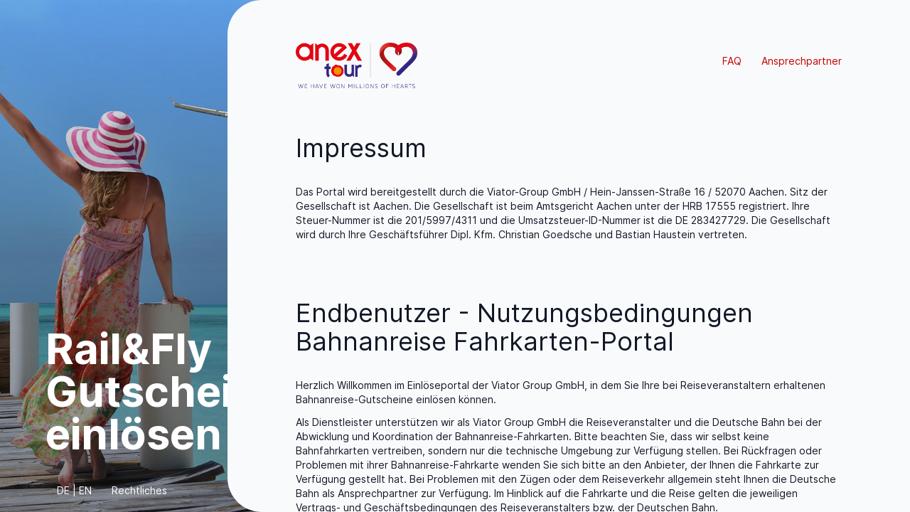

--- FILE ---
content_type: text/html; charset=UTF-8
request_url: https://anextour.bahnanreise.de/rechtliches?locale=de
body_size: 57940
content:
<!DOCTYPE html>
<html
    lang="de"
    
    class="text-gray-900 antialiased bg-gray-50">
<head>
    <meta charset="utf-8">
    <meta name="viewport" content="width=device-width, initial-scale=1.0" />
    <meta http-equiv="x-ua-compatible" content="ie=edge">

    <meta name="robots" content="noindex" />
    <link rel="canonical" href="https://bahnanreise.derechtliches?locale=de" />

    <!-- Favicon -->
    <meta name="theme-color" content="#ffffff">
    <meta name="application-name" content="Bahnanreise">

            <link rel="icon" type="image/png" sizes="196x196" href="/favicons/production/favicon-32x32.png">
        <link rel="icon" type="image/png" sizes="128x128" href="/favicons/production/favicon-32x32.png">
        <link rel="icon" type="image/png" sizes="64x64" href="/favicons/production/favicon-32x32.png">
        <link rel="icon" type="image/png" sizes="32x32" href="/favicons/production/favicon-32x32.png">
        <link rel="icon" type="image/png" sizes="16x16" href="/favicons/production/favicon-16x16.png">

        <!-- Apple -->
        <meta name="apple-mobile-web-app-title" content="Bahnanreise.de">

        <link rel="apple-touch-icon" sizes="180x180" href="/favicons/production/apple-touch-icon-180x180.png">
        <link rel="apple-touch-icon" sizes="167x167" href="/favicons/production/apple-touch-icon-167x167.png">
        <link rel="apple-touch-icon" sizes="152x152" href="/favicons/production/apple-touch-icon-152x152.png">
        <link rel="apple-touch-icon" sizes="144x144" href="/favicons/production/apple-touch-icon-144x144.png">
        <link rel="apple-touch-icon" sizes="120x120" href="/favicons/production/apple-touch-icon-120x120.png">
        <link rel="apple-touch-icon" sizes="114x114" href="/favicons/production/apple-touch-icon-114x114.png">
        <link rel="apple-touch-icon" sizes="76x76" href="/favicons/production/apple-touch-icon-76x76.png">
        <link rel="apple-touch-icon" sizes="72x72" href="/favicons/production/apple-touch-icon-72x72.png">
        <link rel="apple-touch-icon" sizes="60x60" href="/favicons/production/apple-touch-icon-60x60.png">
        <link rel="apple-touch-icon" sizes="57x57" href="/favicons/production/apple-touch-icon-57x57.png">
    


    <title>Eisenbahngutschein einlösen</title>
    <style >[wire\:loading], [wire\:loading\.delay], [wire\:loading\.inline-block], [wire\:loading\.inline], [wire\:loading\.block], [wire\:loading\.flex], [wire\:loading\.table], [wire\:loading\.grid], [wire\:loading\.inline-flex] {display: none;}[wire\:loading\.delay\.shortest], [wire\:loading\.delay\.shorter], [wire\:loading\.delay\.short], [wire\:loading\.delay\.long], [wire\:loading\.delay\.longer], [wire\:loading\.delay\.longest] {display:none;}[wire\:offline] {display: none;}[wire\:dirty]:not(textarea):not(input):not(select) {display: none;}input:-webkit-autofill, select:-webkit-autofill, textarea:-webkit-autofill {animation-duration: 50000s;animation-name: livewireautofill;}@keyframes livewireautofill { from {} }</style>
    <link href="https://anextour.bahnanreise.de/css/app.css" rel="stylesheet">
    <link href="https://anextour.bahnanreise.de/font/inter.css" rel="stylesheet">
    <style>
        html { font-family: 'Inter', sans-serif; }
        .opacity-88 {
            opacity: 0.88;
        }
        [x-cloak] {
            display: none !important;
        }
        :root {
            --primary-color-50:  #ffe2ef;
            --primary-color-100: #ffcedb;
            --primary-color-200: #ff9ca9;
            --primary-color-300: #ff6a77;
            --primary-color-400: #ff424f;
            --primary-color-500: #e30613;
            --primary-color-600: #c50000;
            --primary-color-700: #a70000;
            --primary-color-800: #890000;
            --primary-color-900: #6b0000;
        }
    </style>
</head>
<body class="p-0 w-full h-full relative" style="font-size: 16px;" x-data x-on:keydown.escape="livewire.emit('close-overlay')">
<div id="content" class="h-screen" x-data="{blurred:false}" :class="{ 'filter blur-md overflow-hidden': blurred }" @blur="blurred=true" @unblur="blurred=false">
    <div class="w-full top-0 left-0 fixed lg:relative lg:w-6/12 h-full">
        <img class="object-cover w-full h-full" alt="Willkommen auf dem Bahnanreise-Portal!" src="https://dbtov-api.bahnanreise.de/storage/brands/139/teaser.jpg">
        <div class="absolute top-0 w-full h-full bg-gradient-to-b from-gray-50 via-gray-700 to-gray-900 mix-blend-multiply opacity-50"></div>
        <h1 class="absolute bottom-0 mr-20 lg:mr-48 mb-40 lg:mb-20 text-cus lg:text-6xl font-bold text-white leading-tight" style="margin-left:10%">Rail&amp;Fly Gutschein einlösen</h1>
                <div class="hidden md:block absolute bottom-0 ml-20 mr-20 lg:mr-48 mb-5 text-sm font-normal text-white">
                            <a href="?locale=de">DE</a> |
                <a href="?locale=en">EN</a>
                        <a href="/rechtliches" class="ml-6" onclick="livewire.emit('content', 'rechtliches'); return false;">Rechtliches</a>
        </div>
    </div>
    
    
    <div class="bg-gray-50 overflow-x-hidden
    mt-front lg:mt-0 w-full lg:w-9/12 lg:h-full relative lg:absolute lg:top-0 lg:right-0 rounded-tr-2xl rounded-tl-2xl lg:rounded-bl-6xl lg:rounded-tr-none lg:rounded-tl-6xl lg:overflow-y-scroll">
        <div class="mx-6 lg:mx-12 xl:mx-24 pb-16 relative min-h-screen">
            <div class="py-12">
                <div x-data="{ open: false }" class="fixed top-0 right-0 w-full z-10 bg-gray-50 p-2 lg:relative lg:pl-0" x-bind:class="{
        'bg-gray-50': !open
    }">
    <div x-show="open" class="fixed bg-black opacity-50 top-0 left-0 z-10" style="height: 100vh; width: 100vw;" x-cloak></div>
    <div class="relative bg-gray-50 rounded-md p-4 pb-1 z-20 lg:pl-0">
        <div class="flex">
                            <div class="-mt-3 h-12 lg:h-16" x-bind:class="{
                    'mt-0': open,
                    'ml-2': open,
                    '-mt-3': !open
                }"><img src="https://dbtov-api.bahnanreise.de/storage/brands/139/logo.png" alt="logo" class="max-h-full max-w-full" /></div>
                        <div class="hidden lg:block ml-auto mt-1 mb-20 text-primary-600 text-right text-sm right-0 -mr-6">
                                                                                <a class="mr-6" href="/faq" onclick="livewire.emit('content', 'faq'); return false;"
                            wire:keydown.enter="livewire.emit('content', 'faq'); return false;">FAQ</a>
                                                                                                        <button onclick="livewire.emit('help', 'ansprechpartner', {'help': ''}); return false;"
                        wire:keydown.enter="livewire.emit('help', 'ansprechpartner', {'help': ''}); return false;">Ansprechpartner</button>
                            </div>
            <div x-show="open" class="pl-2 pt-1 lg:hidden" x-cloak>
                <a href="?locale=de" class="">DE</a> |
                <a href="?locale=en">EN</a>
            </div>
            <svg @click="open = true" x-show="!open" class="ml-auto mt-1 text-primary-600 text-right right-0 cursor-pointer w-6 h-6 lg:hidden">
    <use href="#svg-burger" />
</svg>
                <svg @click="open = false" x-show="open" class="ml-auto text-gray-400 text-right mr-2 right-0 cursor-pointer w-5 h-5" x-cloak="x-cloak">
    <use href="#svg-close" />
</svg>
            </div>
        <ul x-show="open" @click.away="open = false" tabindex="-1" class="relative bg-gray-50 px-2 pb-4 left-0 mt-12 w-full text-primary-600" x-cloak>
                            <li class="py-3"><a class="mr-6" href="/faq" onclick="livewire.emit('content', 'faq'); return false;">FAQ</a></li>
                                                    <li class="py-3"><a class="mr-6" href="/geltungsbereich"  onclick="livewire.emit('content', 'geltungsbereich'); return false;">Fahrkarten-Geltungsbereich</a></li>
                                        <li class="py-3"><button onclick="livewire.emit('help', 'ansprechpartner'); return false;">Ansprechpartner</button></li>
                            <li class="py-3"><a href="/datenschutz" onclick="livewire.emit('content', 'rechtliches'); return false;">Rechtliches</a></li>
        </ul>
    </div>
</div>

                
                
                <div class="text-4xl leading-10 font-normal">
    Impressum
</div>
<div class="mt-8 text-sm">
    Das Portal wird bereitgestellt durch die
    Viator-Group GmbH /
    Hein-Janssen-Straße 16 /
    52070 Aachen.
    Sitz der Gesellschaft ist Aachen.
    Die Gesellschaft ist beim Amtsgericht Aachen unter der HRB 17555 registriert.
    Ihre Steuer-Nummer ist die 201/5997/4311 und die Umsatzsteuer-ID-Nummer ist die DE 283427729.
    Die Gesellschaft wird durch Ihre Geschäftsführer Dipl. Kfm. Christian Goedsche und Bastian Haustein vertreten.
</div>
<div class="mt-8 font-normal">
    <div class="text-4xl leading-10 font-normal mt-20">Endbenutzer - Nutzungsbedingungen Bahnanreise Fahrkarten-Portal</div>

    <div class="mt-8 text-sm">Herzlich Willkommen im Einlöseportal der Viator Group GmbH, in dem Sie Ihre bei Reiseveranstaltern erhaltenen Bahnanreise-Gutscheine einlösen können.</div>
    <div class="mt-3 text-sm">Als Dienstleister unterstützen wir als Viator Group GmbH die Reiseveranstalter und die Deutsche Bahn bei der Abwicklung und Koordination der Bahnanreise-Fahrkarten. Bitte beachten Sie, dass wir selbst keine Bahnfahrkarten vertreiben, sondern nur die technische Umgebung zur Verfügung stellen. Bei Rückfragen oder Problemen mit ihrer Bahnanreise-Fahrkarte wenden Sie sich bitte an den Anbieter, der Ihnen die Fahrkarte zur Verfügung gestellt hat. Bei Problemen mit den Zügen oder dem Reiseverkehr allgemein steht Ihnen die Deutsche Bahn als Ansprechpartner zur Verfügung. Im Hinblick auf die Fahrkarte und die Reise gelten die jeweiligen Vertrags- und Geschäftsbedingungen des Reiseveranstalters bzw. der Deutschen Bahn.</div>
    <div class="mt-3 text-sm">Sofern Sie aufgrund eingeschränkter Mobilität Hilfe beim Ein-, Aus- oder Umsteigen benötigen finden Sie entsprechende Informationen unter https://bahn.de/barrierefrei.</div>
    <div class="mt-3 text-lg font-medium">1.    Allgemeines</div>
    <div class="mt-3 text-sm">1.1.        Die nachstehenden Nutzungsbedingungen bilden die Rechtsgrundlage für die Nutzung der Online-Plattform, die unter einer Subdomain auf .bahnanreise.de zur Verfügung gestellt wird (nachfolgend: Bahnanreise-Portal) durch Besucher, die das Bahnanreise-Portal nutzen (nachfolgend: „NUTZER“). Sie bilden den primären Rechtsrahmen für die Nutzung des Bahnanreise-Portals. Die Datenschutzerklärung des Bahnanreise-Portals enthält ergänzende Regelungen. Betreiber des Bahnanreise-Portals ist die Viator Group GmbH, Hein-Janssen-Straße 16, 52070 Aachen (nachfolgend „VIATOR“).</div>
    <div class="mt-3 text-sm">1.2.        NUTZER können ausschließlich voll geschäftsfähige natürliche Personen i.S.d. § 13 BGB sein. Sofern für nicht geschäftsfähige Personen eine Bahnanreise-Fahrkarte eingelöst werden soll, ist dies durch den Vormund oder den bestellten Vertreter vorzunehmen.</div>
    <div class="mt-3 text-sm">1.3.        Die nachfolgenden Bestimmungen gelten für alle NUTZER des Bahnanreise-Portals.</div>
    <div class="mt-3 text-sm">1.4.        Abweichende Nutzungsbedingungen und/oder allgemeine Geschäftsbedingungen des NUTZERS erkennt VIATOR nicht an, es sei denn, VIATOR hätte diesen ausdrücklich und schriftlich zugestimmt.</div>

    <div class="mt-8 text-lg font-medium">2.    Gegenstand dieser Nutzungsbedingungen, Begriffsbestimmungen </div>
    <div class="mt-3 text-sm">2.1.        VIATOR stellt mit dem Bahnanreise- Portal eine Plattform für digitale Umwandlung von Bahnanreise-  Gutscheinen in Bahnanreise- Fahrkarten zur Verfügung. Bitte beachten Sie, dass die Bahnanreise- Buchungen den Bedingungen des jeweiligen Veranstalters und der Deutschen Bahn unterliegen. Um die Fahrkarte zur Verfügung stellen zu können wird VIATOR die vom jeweiligen Reiseveranstalter oder der Deutschen Bahn zur Verfügung gestellten Informationen (Anrede, Vorname, Name, Email, Geburtsdatum, PLZ, Airportkürzel, Flugdatum (inkl. vom Reiseveranstalter gewünschte Ankunftszeit am Flughafen, i.d.R. 3 Std. vor Abflug), Fluguhrzeit, Buchungscode beim Reiseveranstalter, Zugehörigkeit zum Reiseveranstalter, Datum von Anlage des Vouchercodes und Einlösungsdatum, Ticketnummer. bei der Deutschen Bahn, Abfahrts- und Zielbahnhof, Tarif, 1. Klasse-Upgrade / Sitzplatzreservierungsupgrade mit Zahlungsstatus, Richtung (Hin- oder Rückfahrt oder Hin- und Rückfahrt), Klasse (1. oder 2. Klasse), Protokoll der Veränderungen des Vouchers) abrufen, validieren und bei erfolgreicher Fahrkarteneinlösung an die Deutschen Bahn übermitteln. VIATOR selbst dient hierbei nur als Anbieter einer technischen Schnittstelle zwischen den Reiseveranstaltern und der Deutschen Bahn. Für den Reiseveranstalter ist VIATOR als Auftragsverarbeiter zur Erstellung und Buchung konkreter Fahrkarten zuständig. Eine Datenübermittlung der personenbezogenen Daten an die Deutsche Bahn findet nur dann statt, wenn der NUTZER einen Gutscheincode auf der Plattform eingibt und eine entsprechende Fahrkarte bucht.</div>
    <div class="mt-3 text-sm">2.2.        Damit VIATOR bei den Reiseveranstaltern die Daten anfragen kann, muss der NUTZER den oder die vom Reiseveranstalter mitgeteilten Codes in das bereit gestellte Formular eintragen. Wir werden sodann die Daten und die Berechtigung überprüfen. Ist die Berechtigung vorhanden kann der NUTZER im nächsten Schritt eine entsprechende Buchung seiner Bahnreise vornehmen. Die Buchung und die für die Buchung notwendigen Informationen (z.B. Reiserouten, verfügbare Verbindungen, Abfahrtzeiten) werden unmittelbar von der DB Vertrieb GmbH, Europa-Allee 78, 60486 Frankfurt am Main nachgeladen und dem NUTZER zur Verfügung gestellt. Die Bahnanreise- Plattform hängt daher unmittelbar von der Verfügbarkeit der Informationen auf Seiten der Deutschen Bahn ab. Falls eine Buchung vorübergehend nicht möglich ist oder Verbindungen nicht angezeigt werden, raten wir dazu nach einiger Zeit einen erneuten Versuch zu starten. Bestehen längerfristig Probleme, kann der NUTZER sich an seinen Reiseveranstalter wenden. Bei sachlichen Fragen im Hinblick auf einzelne Verbindungen (z.B. zur Erreichbarkeit für Mobilitätseingeschränkte Personen, etc.), können die Informationen bei der Deutschen Bahn abgefragt werden.</div>
    <div class="mt-3 text-sm">2.3.        VIATOR selbst erbringt keine Reisedienstleistung oder Beförderungsleistungen. Wir empfehlen ausdrücklich vor der Reise auf der Seite der Deutschen Bahn AG unter https://www.bahn.de den aktuellen Fahrplan einzusehen und den Anweisungen / Informationen am Bahnsteig zu folgen. Eine Information bei Ausfällen oder Verspätungen von Transportmitteln erfolgt durch VIATOR nicht.</div>
    <div class="mt-3 text-sm">2.4.        Die auf dem Bahnanreise- Portal abrufbaren Inhalte stellen keine Angebote zu einem Vertragsabschluss mit VIATOR dar. Über das Bahnanreise- Portal kommen zudem keine über das Nutzungsverhältnis für Bahnanreise- Portal gemäß Ziffer 3 hinausgehenden Rechtsverhältnisse mit VIATOR zustande.</div>
    <div class="mt-3 text-sm">2.5.        Nach erfolgreich durchgeführter Fahrkartenbuchung kann der NUTZER keine Änderungen mehr an seinen eingegebenen Daten (z.B. Reisezeit etc.) vornehmen. Der NUTZER kann sich im Hinblick auf die Änderungen an seinen jeweiligen Veranstalter richten.</div>

    <div class="mt-8 text-lg font-medium">3.    Nutzung von Bahnanreise- Portal - Unverbindlichkeit des Nutzungsverhältnisses </div>
    <div class="mt-3 text-sm">3.1.        Das Nutzungsverhältnis im Hinblick auf das Bahnanreise- Portal kommt mit der erstmaligen Eingabe eines Gutscheincodes durch den NUTZER auf dem Bahnanreise- Portal zustande. Es bestehen keine Ansprüche der NUTZER gegen VIATOR auf den Betrieb des Bahnanreise- Portals oder Support durch VIATOR. NUTZER können sich bei Problemen mit der Gutscheinumwandlung direkt an ihren Reiseveranstalter wenden, der dann Kontakt mit VIATOR aufnehmen kann, wenn technische Probleme ursächlich sind. Da VIATOR selbst nur die Plattform zur Umwandlung der Gutscheine anbietet, erbringt VIATOR auch keinen Support gegenüber dem NUTZER.</div>
    <div class="mt-3 text-sm">3.2.        Zwischen VIATOR und den NUTZERN entsteht durch die faktische Nutzung des Bahnanreise- Portal kein Vertragsverhältnis. Die NUTZER haben während der faktischen Nutzung des Bahnanreise- Portals jedoch diese Nutzungsbedingungen einzuhalten. Die Regelungen in Ziffer 6 zur Haftung von VIATOR bleiben unberührt.</div>
    <div class="mt-3 text-sm">3.3.        VIATOR stellt Bahnanreise-Portal 24 Stunden täglich an 7 Tagen der Woche zur Verfügung und bemüht sich um eine größtmögliche Verfügbarkeit des Bahnanreise-Portal, kann diese aber im Rahmen des Gefälligkeitsverhältnisses nicht garantieren und verpflichtet sich daher nicht zu einer bestimmten Verfügbarkeit im Jahresmittel oder zu bestimmten Zeiten.</div>
    <div class="mt-3 text-sm">3.4.        Durch Wartungsarbeiten, Weiterentwicklung oder Störungen des Bahnanreise-Portal können die Nutzungsmöglichkeiten der NUTZER zeitweise eingeschränkt oder zeitweise unterbrochen werden. Dadurch kann es unter Umständen auch zu Datenverlusten kommen. VIATOR ist nicht verpflichtet eine Datensicherung der Daten der NUTZER vornehmen, die diese auf Bahnanreise-Portal eingeben.</div>
    <div class="mt-3 text-sm">3.5.        Es obliegt den NUTZERN die über den Veranstalter der Reise an VIATOR mitgeteilte E-Mail-Adresse regelmäßig abzurufen und auch beim Einsatz von SPAM-Filtern sicherzustellen, dass die von VIATOR versendeten Nachrichten zur Kenntnis genommen werden können.</div>

    <div class="mt-8 text-lg font-medium">4.    Speicherung dieser Nutzungsbedingungen </div>
    <div class="mt-3 text-sm">4.1.        Der Text dieser Nutzungsbedingungen wird von VIATOR gespeichert. Eine Abschrift dieser Nutzungsbedingungen wird dem NUTZER auf Verlangen gesondert per E-Mail zugesendet.</div>
    <div class="mt-3 text-sm">4.2.        Diese Nutzungsbedingungen können auch auf den Internetseiten des Bahnanreise-Portal abgerufen und ausgedruckt werden.</div>

    <div class="mt-8 text-lg font-medium">5.    Bahnanreise- Portal Nutzerkonten - Pflichten des NUTZERS </div>
    <div class="mt-3 text-sm">5.1.        Der NUTZER verpflichtet sich, das Bahnanreise-Portal nicht missbräuchlich zu nutzen, insbesondere
        <ul class="list-disc ml-5">
            <li>keine Eingriffe in Telekommunikationsnetze vorzunehmen,</li>
            <li>keine nationalen oder internationalen Schutzrechte (z. B. Urheberrechte, Markenrechte) zu verletzen,</li>
            <li>nicht gegen strafrechtliche Vorschriften zu verstoßen, insbesondere §§ 184 ff. StGB (Verbreitung pornographischer Schriften), §§ 86 f. StGB (Verbreiten von Propagandamitteln verfassungswidriger Organisationen), § 111 StGB (Öffentliche Aufforderung zu Straftaten), § 126 StGB (Androhung von Straftaten), § 129a Abs. 3 StGB (Werbung für eine terroristische Vereinigung), § 130 StGB (Volksverhetzung), § 130 a StGB (Anleitung zu Straftaten), § 131 StGB (Gewaltdarstellung), § 201a StGB (Verletzung des höchstpersönlichen Lebensbereichs durch Bildaufnahmen) sowie nicht gegen Vorschriften zum Schutze der Jugend zu verstoßen.</li>
        </ul>
    </div>
    <div class="mt-3 text-sm">5.2.        Aktivitäten des NUTZERS, die über die übliche Nutzung des Portals Bahnanreise-Portal hinausgehen, insbesondere solche Aktivitäten, die darauf abzielen, die Nutzung des Bahnanreise- Portal für andere NUTZER oder ANBIETER zu erschweren oder das Bahnanreise-Portal funktionsuntauglich zu machen, sind unzulässig und lösen Unterlassungs- und Schadensersatzansprüche aus. Hierzu zählen insbesondere Aktivitäten, die die physikalische oder logische Struktur von Bahnanreise-Portal über das Maß der vorgesehenen Nutzung hinaus beeinträchtigen können und/oder zu einer ungewöhnlich hohen Auslastung von Bahnanreise-Portal führen können. Wenn solche Nutzeraktivitäten eines NUTZERS darauf abzielen, das Bahnanreise- Portal funktionsuntauglich zu machen oder dessen Nutzung zu erschweren, behält sich VIATOR eine zivil- und strafrechtliche Verfolgung vor.</div>
    <div class="mt-3 text-sm">5.3.        Die Weitergabe von Inhalten des Bahnanreise-Portals durch einen NUTZER an Dritte (auch auszugsweise) ist ohne Zustimmung von VIATOR nicht gestattet. Es ist untersagt, das Bahnanreise-Portal oder einzelne Seiten des Bahnanreise-Portal mittels eines Hyperlinks in einem Teilfenster (Frame oder iFrame) einzubinden und/oder darzustellen. Des Weiteren ist es untersagt, Daten des Bahnanreise-Portal mittels technischer Hilfsmittel (bspw. Crawler, Spider etc.) auszulesen, zu kopieren und weiterzuverarbeiten (sog. Screenscraping).</div>

    <div class="mt-8 text-lg font-medium">6.      Haftung von VIATOR </div>
    <div class="mt-3 text-sm">6.1.        Die Ansprüche des NUTZERS auf Schadensersatz oder Ersatz vergeblicher Aufwendungen gegen VIATOR richten sich ohne Rücksicht auf die Rechtsnatur des Anspruchs nach den nachfolgenden Bestimmungen, insbesondere übernimmt VIATOR keine Gewähr für die Vollständigkeit sowie für die Richtigkeit und Aktualität der zur Verfügung gestellten Daten und Inhalte.</div>
    <div class="mt-3 text-sm">6.2.        Die Haftung VIATOR ist – gleich aus welchen Rechtsgründen – ausgeschlossen, es sei denn, die Schadensursache beruht auf Vorsatz und/oder grober Fahrlässigkeit VIATOR, oder der Mitarbeiter, der Vertreter oder der Erfüllungsgehilfen von VIATOR. Soweit die Haftung von VIATOR ausgeschlossen oder beschränkt ist, gilt dies auch für die persönliche Haftung von Arbeitnehmern, Vertretern oder Erfüllungsgehilfen von VIATOR.</div>
    <div class="mt-3 text-sm">6.3.        Für Schäden aus der Verletzung des Lebens, des Körpers oder der Gesundheit, die auf einer vorsätzlichen, grob fahrlässigen oder fahrlässigen Pflichtverletzung durch VIATOR oder eines gesetzlichen Vertreters oder Erfüllungsgehilfen von VIATOR beruhen, haftet VIATOR – unabhängig von den vorstehenden Bestimmungen – gemäß den gesetzlichen Regelungen.</div>
    <div class="mt-3 text-sm">6.4.        Die Haftung von VIATOR nach dem Produkthaftungsgesetz (§ 14 ProdHG) bleibt unberührt.</div>
    <div class="mt-3 text-sm">6.5.        Im Anwendungsbereich des Telekommunikationsgesetzes (TKG) bleibt die Haftungsregelung des § 44a TKG unberührt.</div>
    <div class="mt-3 text-sm">6.6.        Es obliegt dem NUTZER, alle von ihm in dem Bahnanreise-Portal eingestellten Informationen regelmäßig zu sichern. VIATOR haftet für Datenverlust, eingeschleppte Viren oder unbefugten Datenzugriff nur im Rahmen der vorstehenden Bedingungen.</div>

    <div class="mt-8 text-lg font-medium">7.      Laufzeit der Nutzungsverhältnisse / Beendigung der Nutzungsverhältnisse </div>
    <div class="mt-3 text-sm">7.1.        Das faktische Nutzungsverhältnis bezüglich des Bahnanreise-Portals beginnt mit der Eingabe eines Gutscheincodes und endet automatisch nach Ablauf der Fahrkartengültigkeit der Bahnfahrkarte.</div>
    <div class="mt-3 text-sm">7.2.        VIATOR ist berechtigt, den Betrieb des Bahnanreise-Portals jederzeit ohne Angaben von Gründen einzustellen.</div>
    <div class="mt-3 text-sm">7.3.        VIATOR ist berechtigt das Nutzungsverhältnis zu beenden, wenn ein NUTZER entgegen den vorstehenden Bestimmungen der Ziffern 5 ff. handelt.</div>

    <div class="mt-8 text-lg font-medium">8.      Datensicherheit und Datenschutz </div>
    <div class="mt-3 text-sm">8.1.        VIATOR ergreift alle technischen und organisatorischen Maßnahmen, die notwendig sind, um die Sicherheit der Daten der NUTZER in dem Bahnanreise-Portal zu gewährleisten, gleichwohl kann VIATOR nicht die unbeschränkte Integrität des Bahnanreise-Portals garantieren. Ergänzend wird auf die Regelung in Ziffer 6.6 verwiesen.</div>
    <div class="mt-3 text-sm">8.2.        Im Hinblick auf die Handhabung ihrer Daten bei den Reiseveranstaltern verweisen wir auf deren Datenschutzbestimmungen im Rahmen der Buchung. Die Datenschutzbestimmungen der Deutschen Bahn finden Sie unter: https://www.bahn.de/datenschutz</div>
    <div class="mt-3 text-sm">8.3.        Für die Nutzung des Bahnanreise- Portals wird auf die Datenschutzerklärung von VIATOR unter https://bahnanreise.de/rechtliches verwiesen.</div>
    <div class="mt-3 text-sm">8.4.        Bitte beachten Sie, dass die von Ihnen eingegebenen personenbezogenen Daten (z.B. Name, Reisezeitraum etc.) zur weiteren Abwicklung an die DB Vertrieb GmbH, Europa-Allee 78, 60486 Frankfurt am Main übertragen werden müssen. Diese ist Dienstleister der für die Bahnanreise-Fahrkarten gebuchten Bahnreisen zuständigen Deutschen Bahn AG, Potsdamer Platz 2, 10785 Berlin und übernimmt deren Fahrkarten-Kontrolle, Abwicklung und Leistungserbringung. Auch werden wir die von Ihnen eingegebenen personenbezogenen Daten an den Reiseveranstalter übermitteln, der Ihnen die Bahnanreise- Fahrkarte zur Verfügung stellt.</div>

    <div class="mt-8 text-lg font-medium">9.    Vorrang der deutschen Fassung dieser Nutzungsbedingungen </div>
    <div class="mt-3 text-sm">9.1.        Soweit VIATOR Übersetzungen der deutschen Sprachfassung dieser Nutzungsbedingungen zur Verfügung stellt, bleibt für die rechtliche Beurteilung in Bezug auf die Nutzung des Bahnanreise- Portals stets die deutsche Sprachfassung dieser Nutzungsbedingungen maßgeblich.</div>
    <div class="mt-3 text-sm">9.2.        Dies gilt insbesondere sofern Unterschiede oder Widersprüche zwischen der deutschen Sprachfassung und einer übersetzten Fassung dieser Nutzungsbedingungen auftreten sollten.</div>

    <div class="mt-8 text-lg font-medium">10. Änderungen der Bestimmungen </div>
    <div class="mt-3 text-sm">VIATOR ist berechtigt, diese Nutzungsbedingungen zukünftig zu ändern. Es gelten die jeweils zum Zeitpunkt der Gutscheineinlösung gültigen Bedingungen.</div>

    <div class="mt-8 text-lg font-medium">11. Hinweis gemäß § 36 VSBG </div>
    <div class="mt-3 text-sm">11.1.     Für NUTZER, die Verbraucher im Sinne des § 13 BGB sind, besteht grundsätzlich die Möglichkeit ein alternatives Streitschlichtungsverfahren im Sinne des § 36 VSBG anzustreben.</div>
    <div class="mt-3 text-sm">11.2.     Das alternative Schlichtungsverfahren ist nicht zwingende Voraussetzung für das Anrufen zuständiger ordentlicher Gerichte, sondern stellt eine alternative Möglichkeit dar, Differenzen, die im Rahmen eines Vertragsverhältnisses auftreten können, zu beseitigen.</div>
    <div class="mt-3 text-sm">11.3.     VIATOR nimmt nicht an dem alternativen Streitschlichtungsverfahren im Sinne des § 36 VSBG teil.</div>

    <div class="mt-8 text-lg font-medium">12. Schlussbestimmungen </div>
    <div class="mt-3 text-sm">12.1.     VIATOR ist berechtigt, für den Betrieb des Bahnanreise-Portals Erfüllungsgehilfen einzusetzen.</div>
    <div class="mt-3 text-sm">12.2.     Es gilt das Recht der Bundesrepublik Deutschland unter Ausschluss des UN-Kaufrechts.</div>
    <div class="mt-3 text-sm">12.3.     Die vorstehende Rechtswahl gilt nur insoweit, als nicht der gewährte Schutz durch zwingende Bestimmungen des Rechts des Staates, in dem der Verbraucher seinen gewöhnlichen Aufenthalt hat, entzogen wird.</div>
</div>
<div class="mt-20 text-sm font-normal">
    <div class="text-4xl leading-10 font-medium">Datenschutzerklärung der Plattform Bahnanreise.de</div>
<br>
<br>Wir freuen uns über Ihren Besuch auf unserer Internetseite.
<br>Über unsere Internetseite können Sie die bei ihrem Reiseveranstalter erhaltenen Gutscheine in Fahrtberechtigungsfahrkarten umwandeln. Selbstverständlich ist uns der Schutz Ihrer personenbezogenen Daten ein wichtiges Anliegen. In der nachfolgenden Datenschutzerklärung erhalten Sie daher die wichtigsten Informationen im Hinblick auf das was mit ihren personenbezogenen Daten geschieht.
<br><br><strong>1.	Verantwortlicher</strong>
<br><br>Verantwortlicher im Sinne des Art. 4 Nr. 7 DSGVO ist derjenige, der allein oder gemeinsam mit anderen über die Zwecke und Mittel der Verarbeitung von personenbezogenen Daten entscheidet.
<br><br>Im Hinblick auf unsere Internetseite ist der Verantwortliche:
<br><br>Viator Group GmbH
<br>Hein-Janssen-Straße 16
<br>52070 Aachen
<br>Deutschland
<br>E-Mail: support@viator-group.de - Telefon: +49241 56528860
<br><br><strong>2.	Bereitstellung der Website und Erstellung von Logfiles</strong>
<br><br>
Bei jedem Aufruf unserer Internetseite erfasst unser System automatisiert Daten und Informationen des jeweils abrufenden Gerätes (z.B. Computer, Mobiltelefon, Tablet, etc.).
<br><br>•	Welche personenbezogenen Daten werden erhoben und in welchem Umfang werden diese verarbeitet?
<br><br>(1) Informationen über den Browsertyp und die verwendete Version;
<br><br>(2) Das Betriebssystem des Abrufgerätes;
<br><br>(3) Hostname des zugreifenden Rechners;
<br><br>(4) Die IP-Adresse des Abrufgerätes;
<br><br>(5) Datum und Uhrzeit des Zugriffs;
<br><br>(6) Websites und Ressourcen (Bilder, Dateien, weitere Seiteninhalte), die auf unserer Internetseite aufgerufen wurden;
<br><br>(7) Websites, von denen das System des Nutzers auf unsere Internetseite gelangte (Referrer-Tracking);
<br><br>(8) Meldung, ob der Abruf erfolgreich war;
<br><br>(9) Übertragene Datenmenge
<br><br>Diese Daten werden in den Logfiles unseres Systems gespeichert. Eine Speicherung dieser Daten zusammen mit personenbezogenen Daten eines konkreten Nutzers findet nicht statt, so dass eine Identifizierung einzelner Seitenbesucher nicht erfolgt.
<br><br>•	Rechtsgrundlage für die Verarbeitung personenbezogener Daten
<br><br>Art. 6 Abs. 1 lit. f DSGVO (berechtigtes Interesse). Unser berechtigtes Interesse besteht darin, die Erreichung des nachfolgend geschilderten Zwecks zu gewährleisten.
<br><br>•	Zweck der Datenverarbeitung
<br><br>Die vorübergehende (automatisierte) Speicherung der Daten ist für den Ablauf eines Websitebesuchs erforderlich, um eine Auslieferung der Website zu ermöglichen. Die Speicherung und Verarbeitung der personenbezogenen Daten erfolgt zudem zur Erhaltung der Kompatibilität unserer Internetseite für möglichst alle Besucher und zur Missbrauchsbekämpfung und Störungsbeseitigung. Hierfür ist es notwendig, die technischen Daten des abrufenden Rechners zu loggen, um so frühestmöglich auf Darstellungsfehler, Angriffe auf unsere IT-Systeme und/oder Fehler der Funktionalität unserer Internetseite reagieren zu können. Zudem dienen uns die Daten zur Optimierung der Website und zur generellen Sicherstellung der Sicherheit unserer informationstechnischen Systeme.
<br><br>Die Daten werden zudem nach Ablauf der Löschfrist so anonymisiert, dass kein Rückschluss mehr auf die einzelne Person möglich ist. Durch die anonymisierten Daten können wir die Stabilität und Verfügbarkeit unserer Internetseite über einen längeren Zeitraum beobachten und verbessern.
<br><br>•	Dauer der Speicherung
<br><br>Die Löschung der vorgenannten technischen Daten erfolgt, sobald sie nicht mehr benötigt werden, um die Kompatibilität der Internetseite für alle Besucher zu gewährleisten, spätestens aber 3 Monate nach Abruf unserer Internetseite.
<br><br>•	Widerspruchs- und Löschungsmöglichkeit
<br><br>Sie können der Verarbeitung jederzeit gem. Art. 21 DSGVO widersprechen und eine Löschung von Daten gem. Art. 17 DSGVO verlangen. Welche Rechte Ihnen zustehen und wie Sie diese geltend machen, finden Sie im unteren Bereich dieser Datenschutzerklärung.
<br><br><strong>3.	Dienstleister zur Unterstützung der Plattform</strong>
<br><br>Um den Betrieb unserer Plattform möglichst sicher zu gestalten, arbeiten wir auf Basis von Auftragsverarbeitungsverträgen im Sinne des Art. 28 DSGVO mit weiteren Dienstleistern zusammen, die wir unter Berücksichtigung der besonderen Situation der Webseite ausgesucht haben:
<br><br>a)	Hetzner Online GmbH, Industriestr. 25, 91710 Gunzenhausen, Deutschland
<br><br>b)	Agentur Pottkinder GmbH, Böckenbergstraße 2b, 44807 Bochum, Deutschland
<br><br><strong>4.	Besondere Funktionen der Plattform</strong>
<br><br>4.1.	Gutscheineinlösung
<br><br>Damit Sie die von Ihrem Reiseveranstalter erhaltenen Gutscheine einlösen können, stellt die Viator Group GmbH als Auftragsverarbeiter der Reiseveranstalter eine technische Möglichkeit zur Verfügung, über die Sie die Gutscheine in Reisefahrkarten umwandeln können. Bitte beachten Sie, dass wir im Rahmen der Gutscheineinlösung die Daten, die wir von unserem Auftraggeber erhalten an die Deutsche Bahn übermitteln werden. Den Aussteller des Gutscheins und somit den Verantwortlichen für die Verarbeitung und Übermittlung der Daten finden Sie auf Ihrem Gutschein. Mit dem Begriff „Deutsche Bahn“ ist nicht ausschließlich die Deutschen Bahn AG, Potsdamer Platz 2, 10785 Berlin umfasst, sondern der Begriff bezieht sich auf alle zur Deutschen Bahn AG gehörenden Unternehmen, Unternehmensteile und Tochtergesellschaften wie z.B. den technischen Dienstleister, die DB Vertrieb GmbH, Europa-Allee 78, 60486 Frankfurt am Main. Weitere Informationen zur Verarbeitung durch die Deutsche Bahn finden Sie unter https://bahn.de/datenschutz.
<br><br>•	Welche personenbezogenen Daten von Ihnen verarbeiten wir und wozu dienen diese?
<br><br>Im Rahmen der Gutscheineinlösung werden wir die folgenden Daten von Ihnen erheben:
<br><br>•	Zur Verfügung gestellter Gutscheincode und die darin hinterlegten personenbezogenen Daten (Vor- und Nachname, Anrede, E-Mail-Adresse, Geburtsdatum, Adressdaten, Kürzel des Abflugs- bzw. Landeflughafens, Abflugdatum und Zeit, Richtung des Gutscheins).
<br><br>•	Abfahrtsbahnhof, von dem aus Sie die Reise starten möchten.
<br><br>•	Abfahrtsdatum
<br><br>•	Abfahrtsziel
<br><br>•	Gewählte Verbindung
<br><br>Durch die aus dem Gutscheincode ermittelten und den von Ihnen getätigten Angaben können wir Ihnen auf Basis einer Schnittstelle zu den Systemen der Deutschen Bahn verschiedene Verbindungen anzeigen. Anschließend können Sie eine dieser Verbindungen buchen. Nur durch die Angabe der erforderlichen Daten ist es möglich Ihnen einen konkreten Fahrschein auszustellen. Ein Teil der Daten dient dazu einen Missbrauch des Gutscheins, z.B. durch Buchung eines von der Reisezeit abweichenden Zeitraums zu verhindern.
<br><br>Zudem werden wir die Daten verarbeiten um die Buchung des Gutscheins in unserem System zu vermerken.
<br><br>Die im Rahmen der Gutscheineinlösung erhobenen personenbezogenen Daten werden von den Serverlogdaten getrennt in einer Datenbank gespeichert verbunden mit einem Log, der sämtliche Veränderungen an diesen Daten mitloggt.
<br><br>Die Daten werden zudem nach Ablauf einer Zeitperiode für statistische Zwecke anonymisiert.
<br><br>•	Auf welcher Rechtsgrundlage beruht die Verarbeitung?
<br><br>Die Verarbeitung im Verhältnis zu dem jeweiligen Reiseveranstalter beruht auf dem zwischen uns und dem Reiseveranstalter geschlossenen Auftragsverarbeitungsvertrag gemäß Art. 28 DSGVO. Die Übermittlung der personenbezogenen Daten an die Deutsche Bahn ist notwendig um den zwischen Ihnen und dem Reiseveranstalter geschlossenen Vertrag im Hinblick auf die Nutzung des Gutscheins zu erfüllen (Art. 6 Abs. 1 lit. b DSGVO). Ohne eine Übermittlung an die Deutsche Bahn kann kein rechtsgültiger Fahrschein auf unserer Plattform erstellt werden. Die Anonymisierung der Daten zu statistischen Zwecken erfolgt auch Basis unseres berechtigten Interesses an der statistischen Auswertung der Buchungen gemäß Art. 6 Abs. 1 lit. f DSGVO.
<br><br>•	Wie lange werden meine Daten gespeichert?
<br><br>Die Daten, insbesondere im Hinblick auf den Gutscheincode und die darin vermerkte Einlösung, werden dann gelöscht, wenn Sie für die zwischen Ihnen und dem für die Auftragsverarbeitung Verantwortlichen geschlossenen Vertrag und den damit verbundenen Vertragszwecken bzw. steuerliche Zwecke nicht mehr notwendig sind. Eine Anonymisierung der Daten erfolgt spätestens drei Monate nach Ablauf der Aufbewahrungsfristen.
<br><br>•	Welche Rechte stehen mir bezüglich der Verarbeitung zu?
<br><br>Welche Rechte Ihnen zustehen und wie Sie diese geltend machen, finden Sie im unteren Bereich dieser Datenschutzerklärung. Sie können Ihre Rechte wahlweise gegenüber dem auftraggebenden Reiseveranstalter oder gegenüber Viator geltend machen.
<br><br>•	Muss ich diese Daten angeben?
<br><br>Die Daten sind notwendig, damit der zwischen Ihnen und dem Reiseveranstalter im Hinblick auf die Gutscheine bestehende Vertrag (Umwandlung in Reisefahrkarten) erfüllt werden kann. Sie sind nicht gesetzlich vorgeschrieben, eine Nichteingabe der Daten sorgt jedoch dafür, dass Sie über die Plattform keinen Gutschein in eine Reisefahrkarte umwandeln können. Der zwischen Ihnen und dem Reiseveranstalter bestehenden Hauptvertrag (z.B. Reisebuchung) ist von der Einlösung der Fahrkarten unabhängig.
<br><br><strong>5.	Informationen zur Verwendung von Cookies</strong>
<br><br>•	Umfang der Verarbeitung personenbezogener Daten
<br><br>Auf verschiedenen Seiten integrieren und verwenden wir Cookies, um bestimmte Funktionen unserer Website zu ermöglichen und externe Webservices zu integrieren. Bei den sogenannten "Cookies" handelt es sich um kleine Textdateien, die Ihr Browser auf Ihrem Zugangsgerät speichern kann. Diese Textdateien enthalten eine charakteristische Zeichenkette, die den Browser eindeutig identifiziert, wenn Sie zu unserer Website zurückkehren. Der Prozess des Speicherns einer CookieDatei wird auch als "Setzen eines Cookies" bezeichnet.
<br><br>•	Rechtsgrundlage für die Verarbeitung personenbezogener Daten
<br><br>Art. 6 Abs. 1 lit. f DSGVO (berechtigtes Interesse).
<br><br>Generell gilt, dass bei Cookies die aufgrund eines berechtigten Interesses erhoben werden unser berechtigtes Interesse darin besteht, die Funktionalität unserer Website und der darauf eingebundenen Dienste zu gewährleisten (technisch notwendige Cookies). Zudem kann es sein, dass die Cookies ihre Benutzerfreundlichkeit erhöhen und eine individuellere Ansprache ermöglichen. Hier haben wir eine Abwägung zwischen Ihren Interessen und unseren Interessen vorgenommen.
<br><br>•	Zweck der Datenverarbeitung
<br><br>Die Cookies werden von unserer Website gesetzt, um die volle Funktionalität unserer Website zu erhalten oder die Benutzerfreundlichkeit zu verbessern Die Cookie-Technologie ermöglicht es uns auch, einzelne Besucher anhand von Pseudonymen, z.B. einer individuellen oder zufälligen IDs, zu erkennen, so dass wir mehr individuelle Dienstleistungen anbieten können. Details sind in der folgenden Tabelle aufgeführt.
<br><br>•	Dauer der Speicherung
<br><br>Die nachfolgend aufgelisteten Cookies werden in Ihrem Browser gespeichert, bis sie gelöscht werden oder, im Falle eines Session-Cookies, bis die Sitzung abgelaufen ist. Details sind in der folgenden Tabelle aufgeführt:
Cookie-Name	Server	Anbieter	Zweck	Speicherdauer	Typ
bahnanreise_portal_session	bahnanreise.de	Websitebetreiber	Das Cookie wird dazu verwendet, um Ihre Eingaben beim Ausfüllen des Gutscheinformulars zuzuordnen. Durch die Verwendung des Cookies wird verhindert, dass Sie alle Daten bei jedem Schritt erneut eingeben müssen.	10 Stunden	Konfiguration
XSRFTOKEN	bahnanreise.de	Websitebetreiber	Das XSRF-TOKEN-Cookie wird zum Schutz vor CSRF-Angriffen verwendet (https://owasp.org/www-community/attacks/csrf). Es enthält einen zufällig generierten Wert und kann nicht zur Verknüpfung mit dem Benutzer verwendet werden.	10 Stunden	Konfiguration
<br><br>•	Widerspruchsmöglichkeit, Löschung
<br><br>Sie können Ihren Browser nach Ihren Wünschen so einstellen, dass das Setzen von Cookies generell verhindert wird. Sie können dann von Fall zu Fall über die Annahme von Cookies entscheiden oder Cookies grundsätzlich akzeptieren. Sie können die Cookies auch manuell in den Einstellungen Ihres Browsers löschen. Bitte beachten Sie, dass die Website und die Gutscheineinlösung möglicherweise nicht korrekt funktionieren, wenn Sie die technisch notwendigen Cookies in Ihrem Browser nicht zulassen.
<br><br><strong>6.	Datensicherheit und Datenschutz, Kommunikation per E-Mail</strong>
<br><br>Ihre personenbezogenen Daten werden durch technische und organisatorische Maßnahmen so bei der Erhebung, Speicherung und Verarbeitung geschützt, dass sie für Dritte nicht zugänglich sind. Bei einer unverschlüsselten Kommunikation per E-Mail kann die vollständige Datensicherheit auf dem Übertragungsweg zu unseren IT-Systemen von uns nicht gewährleistet werden, sodass wir bei Informationen mit hohem Geheimhaltungsbedürfnis den Postweg empfehlen.
<br><br><strong>7.	Auskunftsanspruch und Berichtigungswünsche – Löschung & Einschränkung von Daten - Widerruf von Einwilligungen – Widerspruchsrecht</strong>
<br><br>•	Auskunftsanspruch: Sie haben das Recht, eine Bestätigung darüber zu verlangen, ob wir personenbezogene Daten von Ihnen verarbeiten. Sofern dies der Fall ist, haben Sie ein Recht auf Auskunft über die in Art. 15 Abs. 1 DSGVO benannten Informationen, soweit nicht die Rechte und Freiheiten anderer Personen beeinträchtigt werden (vgl. Art. 15 Abs. 4 DSGVO). Gerne stellen wir Ihnen auch eine Kopie der Daten zur Verfügung.
<br><br>•	Berichtigungsanspruch: Sie haben gem. Art. 16 DSGVO das Recht, bei uns ggf. falsch hinterlegte personenbezogene Daten (wie z.B. Adresse, Name, etc.) jederzeit korrigieren zu lassen. Auch können Sie jederzeit eine Vervollständigung der bei uns gespeicherten Daten verlangen. Eine entsprechende Anpassung erfolgt unverzüglich.
<br><br>•	Recht auf Widerruf: Sofern Sie uns eine ausdrückliche Einwilligung in die Verarbeitung Ihrer personenbezogenen Daten erteilt haben (Art. 6 Abs. 1 lit. a DSGVO bzw. Art. 9 Abs. 2 lit. a DSGVO) können Sie diese jederzeit widerrufen. Bitte beachten Sie, dass die Rechtmäßigkeit der aufgrund der Einwilligung bis zum Widerruf erfolgten Verarbeitung hierdurch nicht berührt wird.
<br><br>•	Recht auf Widerspruch: Sie haben gem. Art. 21 DSGVO das Recht, jederzeit gegen die Verarbeitung Sie betreffender personenbezogener Daten, die aufgrund von Art. 6 Abs. 1 lit. f (im Rahmen eines berechtigten Interesses) erhoben worden sind, Widerspruch einzulegen. Das Recht steht Ihnen nur zu, wenn gegen die Speicherung und Verarbeitung besondere Umstände sprechen.
<br><br>•	Recht auf Löschung: Sie haben gem. Art. 17 Abs. Abs. 1 DSGVO das Recht darauf, dass wir die über Sie erhobenen personenbezogenen Daten löschen, wenn
<br><br>•	die Daten entweder nicht mehr benötigt werden;
<br><br>•	aufgrund des Widerrufs Ihrer Einwilligung die Rechtsgrundlage der Verarbeitung ersatzlos entfallen ist;
<br><br>•	Sie Widerspruch gegen die Verarbeitung eingelegt haben und keine berechtigten Gründe für die Verarbeitung vorliegen;
<br><br>•	Ihre Daten unrechtmäßig verarbeitet werden;
<br><br>•	eine rechtliche Verpflichtung dies erfordert oder eine Erhebung gem. Art. 8 Abs. 1 DSGVO stattgefunden hat.
<br><br>Das Recht besteht gem. Art. 17 Abs. 3 DSGVO dann nicht, wenn
<br><br>•	die Verarbeitung zur Ausübung des Rechtes auf freie Meinungsäußerung und Information erforderlich ist;
<br><br>•	Ihre Daten auf Grundlage einer rechtlichen Verpflichtung erhoben worden sind;
<br><br>•	die Verarbeitung aus Gründen des öffentlichen Interesses erforderlich ist;
<br><br>•	die Daten zur Geltendmachung, Ausübung oder Verteidigung von Rechtsansprüchen erforderlich sind.
<br><br>•	Recht auf Einschränkung der Verarbeitung: Gemäß Art. 18 Abs. 1 DSGVO haben Sie in einzelnen Fällen das Recht, die Einschränkung der Verarbeitung Ihrer personenbezogenen Daten zu verlangen. Dies ist dann der Fall, wenn
<br><br>•	die Richtigkeit der personenbezogenen Daten von Ihnen bestritten wird;
<br><br>•	die Verarbeitung unrechtmäßig ist und Sie einer Löschung nicht zustimmen;
<br><br>•	die Daten nicht länger für den Verarbeitungszweck benötigt werden, aber die erhobenen Daten der Geltendmachung, Ausübung oder Verteidigung von Rechtsansprüchen dienen;
<br><br>•	ein Widerspruch gegen die Verarbeitung gem. Art. 21 Abs. 1 DSGVO eingelegt worden ist und noch unklar ist, welche Interessen überwiegen.
<br><br>•	Recht auf Datenübertragbarkeit: Sie haben gem. Art. 20 DSGVO einen Anspruch auf Übermittlung der Sie betreffenden personenbezogenen Daten. Die Daten werden von uns in einem strukturierten, gängigen und maschinenlesbaren Format zur Verfügung gestellt. Die Daten können hierbei wahlweise an Sie selbst oder an einen von Ihnen benannten Verantwortlichen übersendet werden. Wir stellen Ihnen auf Anfrage gem. Art. 20 Abs. 1 DSGVO folgende Daten bereit:
<br><br>•	Daten, die aufgrund einer ausdrücklichen Einwilligung gem. Art. 6 Abs. 1 lit. a DSGVO oder Art. 9 Abs. 2 lit. a DSGVO erhoben wurden;
<br><br>•	Daten, die wir gemäß gem. Art. 6 Abs. 1 lit. b DSGVO im Rahmen bestehender Verträge von Ihnen erhalten haben;
<br><br>•	Daten, die im Rahmen eines automatisierten Verfahrens verarbeitet worden sind.
<br><br>Die Übertragung der personenbezogenen Daten direkt an einen von Ihnen gewünschten Verantwortlichen werden wir vornehmen, soweit dies technisch machbar ist. Bitte beachten Sie, dass wir Daten, die in die Freiheiten und Rechte anderer Personen eingreifen gem. Art. 20 Abs. 4 DSGVO nicht übertragen dürfen.
<br><br>•	Wie nehmen Sie Ihre Rechte wahr?
<br><br>Ihre Rechte können Sie jederzeit wahrnehmen, indem Sie sich an die unten stehenden Kontaktdaten wenden:
<br>Viator Group GmbH
<br>Hein-Janssen-Straße 16
<br>52070 Aachen
<br>E-Mail: support@viator-group.de
<br>Telefon: +49241 56528860
<br><br><strong>8.	Beschwerderecht bei der Aufsichtsbehörde gem. Art. 77 Abs. 1 DSGVO</strong>
<br><br>Sofern Sie den Verdacht haben, dass auf unserer Seite Ihre Daten rechtswidrig verarbeitet werden, können Sie selbstverständlich jederzeit eine gerichtliche Klärung der Problematik herbeiführen. Zudem steht Ihnen jede andere rechtliche Möglichkeit offen. Unabhängig davon steht Ihnen gem. Art. 77 Abs. 1 DSGVO die Möglichkeit zur Verfügung, sich an eine Aufsichtsbehörde zu wenden. Das Beschwerderecht gem. Art. 77 DSGVO steht Ihnen in dem EU-Mitgliedstaat Ihres Aufenthaltsortes, Ihres Arbeitsplatzes und/oder des Ortes des vermeintlichen Verstoßes zu, d.h. Sie können die Aufsichtsbehörde, an die Sie sich wenden, aus den oben genannten Orten wählen. Die Aufsichtsbehörde, bei der die Beschwerde eingereicht wurde, unterrichtet Sie dann über den Stand und die Ergebnisse Ihrer Eingabe, einschließlich der Möglichkeit eines gerichtlichen Rechtsbehelfs gem. Art. 78 DSGVO.
</div>

                                <svg class="absolute bottom-6 right-0" width="68" height="30" title="In Kooperation mit der Deutschen Bahn">
    <use href="#svg-in-kooperation-mit-db" />
</svg>
                </div>
        </div>
    </div>
</div>
<div wire:id="sKRFspplBoMbbAQku0rM" wire:initial-data="{&quot;fingerprint&quot;:{&quot;id&quot;:&quot;sKRFspplBoMbbAQku0rM&quot;,&quot;name&quot;:&quot;overlay&quot;,&quot;locale&quot;:&quot;de&quot;,&quot;path&quot;:&quot;rechtliches&quot;,&quot;method&quot;:&quot;GET&quot;,&quot;v&quot;:&quot;acj&quot;},&quot;effects&quot;:{&quot;listeners&quot;:[&quot;alert&quot;,&quot;help&quot;,&quot;content&quot;,&quot;close-overlay&quot;]},&quot;serverMemo&quot;:{&quot;children&quot;:[],&quot;errors&quot;:[],&quot;htmlHash&quot;:&quot;e915994a&quot;,&quot;data&quot;:{&quot;show&quot;:false,&quot;type&quot;:&quot;&quot;,&quot;file&quot;:&quot;&quot;,&quot;locale&quot;:&quot;&quot;,&quot;viewData&quot;:[]},&quot;dataMeta&quot;:[],&quot;checksum&quot;:&quot;7168e61f9e390109c976a77b4f509c7150502e3f16a53b5063869b6c264ef72f&quot;}}">
    
    
    </div>

<!-- Livewire Component wire-end:sKRFspplBoMbbAQku0rM --><!-- assets -->
<svg class="hidden" width="0" height="0" viewBox="0 0 0 0" fill="none" xmlns="http://www.w3.org/2000/svg">
            <symbol id="svg-burger" width="18" height="14" viewBox="0 0 18 14" fill="none">
            <path d="M1 1H17M1 7H17M1 13H17" stroke="currentColor" stroke-width="2" stroke-linecap="round" stroke-linejoin="round"/>
        </symbol>
            <symbol id="svg-close" viewBox="0 0 14 14" fill="none">
            <path d="M1 13L13 1M1 1L13 13" stroke="currentColor" stroke-width="2" stroke-linecap="round" stroke-linejoin="round"/>
        </symbol>
            <symbol id="svg-in-kooperation-mit-db" viewBox="0 0 68 30" fill="none">
            <path d="M23.0161 12.1172H2.70152C1.30422 12.1172 0.157715 13.2105 0.157715 14.6035V27.1059C0.157715 28.5166 1.32213 29.6275 2.70152 29.6275H23.0161C24.3955 29.6275 25.542 28.5166 25.542 27.1059V14.6212C25.542 13.2105 24.3776 12.1172 23.0161 12.1172Z" fill="#F01414"/>
            <path d="M23.679 27.1061C23.679 27.5117 23.4103 27.8291 23.0162 27.8291H2.70158C2.30747 27.8291 2.00293 27.5117 2.00293 27.1061V14.6214C2.00293 14.2158 2.30747 13.8984 2.70158 13.8984H23.0162C23.4282 13.8984 23.679 14.2158 23.679 14.6214V27.1061Z" fill="white"/>
            <path d="M18.2868 26.5947H13.7725V15.1504H18.5018C20.741 15.1504 21.9413 16.0497 21.9413 18.201C21.9413 19.312 21.0098 20.1055 19.9887 20.6169C21.4218 21.0224 22.3712 21.8689 22.3712 23.2972C22.3712 25.6248 20.3828 26.5947 18.2868 26.5947ZM16.5312 19.6823H17.4986C18.4122 19.6823 19.075 19.2767 19.075 18.3068C19.075 17.2135 18.2152 16.9314 17.3015 16.9314H16.5133V19.6823H16.5312ZM19.4154 23.2267C19.4154 22.0628 18.663 21.7983 17.5702 21.7983H16.5491V24.7432H17.5523C18.5376 24.7432 19.4154 24.4258 19.4154 23.2267Z" fill="#F01414"/>
            <path d="M7.91443 26.5947H3.65088V15.1504H7.91443C10.924 15.1504 12.5363 17.0019 12.5363 20.8285C12.5363 24.126 11.4614 26.5771 7.91443 26.5947ZM9.7775 21.0577C9.7775 18.7477 9.5267 16.949 7.01873 16.949H6.44548V24.7432H7.43075C8.91762 24.7432 9.7775 23.5793 9.7775 21.0577Z" fill="#F01414"/>
            <path d="M1.80543 0.88437H1.08887V0.390625H3.25647V0.88437H2.53991V5.36335H3.25647V5.85709H1.08887V5.36335H1.80543V0.88437Z" fill="black"/>
            <path d="M4.16977 2.06604C4.40265 2.06604 4.63554 1.97787 4.76093 1.87207H4.88633V2.50689C5.45959 2.06604 5.83578 1.8897 6.31946 1.8897C7.0002 1.8897 7.39431 2.33055 7.39431 3.0888V5.83967H6.67774V3.1946C6.67774 2.70086 6.48069 2.47162 6.06866 2.47162C5.71038 2.47162 5.4775 2.55979 4.86842 2.91246V5.83967H4.15186V2.06604H4.16977Z" fill="black"/>
            <path d="M11.1924 0.408203H11.9269V2.9651L14.2736 0.408203H15.0797L12.5897 3.0709L15.2947 5.85704H14.3811L11.9269 3.31777V5.85704H11.1924V0.408203Z" fill="black"/>
            <path d="M19.2357 3.93511C19.2357 5.29291 18.6266 5.98063 17.4084 5.98063C16.1903 5.98063 15.5991 5.29291 15.5991 3.91748C15.5991 2.59494 16.2261 1.90723 17.4084 1.90723C18.6266 1.90723 19.2357 2.57731 19.2357 3.93511ZM16.3694 3.91748C16.3694 5.04604 16.6561 5.46925 17.4264 5.46925C18.1967 5.46925 18.4833 5.04604 18.4833 3.91748C18.4833 2.80655 18.1787 2.38334 17.4264 2.38334C16.674 2.40097 16.3694 2.82418 16.3694 3.91748Z" fill="black"/>
            <path d="M23.6429 3.93511C23.6429 5.29291 23.0338 5.98063 21.8157 5.98063C20.5975 5.98063 20.0063 5.29291 20.0063 3.91748C20.0063 2.59494 20.6333 1.90723 21.8157 1.90723C23.0338 1.90723 23.6429 2.57731 23.6429 3.93511ZM20.7767 3.91748C20.7767 5.04604 21.0633 5.46925 21.8336 5.46925C22.6039 5.46925 22.8905 5.04604 22.8905 3.91748C22.8905 2.80655 22.586 2.38334 21.8336 2.38334C21.0633 2.40097 20.7767 2.82418 20.7767 3.91748Z" fill="black"/>
            <path d="M24.6279 2.06604C24.8608 2.06604 25.0937 1.97787 25.2191 1.87207H25.3445V2.50689C25.9177 2.03077 26.2581 1.8897 26.7597 1.8897C27.6196 1.8897 28.1391 2.63032 28.1391 3.88232C28.1391 5.16959 27.5479 5.96311 26.5806 5.96311C26.1685 5.96311 25.7744 5.82204 25.3445 5.52226V7.35617H24.6279V2.06604ZM25.3266 5.09905C25.7565 5.36356 26.0073 5.45173 26.3835 5.45173C27.0642 5.45173 27.3509 5.01088 27.3509 3.89995C27.3509 2.89483 27.1001 2.48925 26.491 2.48925C26.1327 2.48925 25.9715 2.54215 25.3266 2.9301V5.09905Z" fill="black"/>
            <path d="M29.644 4.0586C29.644 5.04609 29.9485 5.4164 30.7905 5.4164C31.2025 5.4164 31.4354 5.3635 32.0624 5.06373V5.64564C31.5787 5.87488 31.2204 5.96305 30.7726 5.96305C29.5186 5.96305 28.8916 5.27533 28.8916 3.93517C28.8916 2.61263 29.5007 1.88965 30.6293 1.88965C31.6683 1.88965 32.2415 2.5421 32.2415 3.74119V4.0586H29.644ZM31.4891 3.56486C31.4354 2.7008 31.2204 2.40103 30.6293 2.40103C30.2172 2.40103 29.9306 2.57737 29.7694 2.93004C29.7156 3.08875 29.6619 3.24745 29.644 3.56486H31.4891Z" fill="black"/>
            <path d="M32.8687 5.34592H33.4777V2.55979H32.8866V2.03077H33.1911C33.639 2.03077 33.8539 1.97787 34.0331 1.87207H34.1943V2.52452C34.6421 2.13658 35.0721 1.92497 35.4841 1.8897V2.55979C34.9467 2.61269 34.5167 2.71849 34.1943 2.89483V5.34592H34.8571V5.83967H32.8687V5.34592Z" fill="black"/>
            <path d="M39.5687 5.80429C39.3895 5.85719 39.2104 5.89246 39.0671 5.89246C38.6909 5.89246 38.4759 5.71612 38.3684 5.32818C37.9564 5.76902 37.5623 5.96299 37.0786 5.96299C36.38 5.96299 35.9858 5.55742 35.9858 4.8697C35.9858 4.28778 36.2366 3.97038 36.792 3.81167C37.1503 3.70587 37.3652 3.68824 38.3505 3.6177V3.30029C38.3505 2.70075 38.1355 2.45387 37.5802 2.45387C37.1682 2.45387 36.792 2.55968 36.2366 2.80655V2.24227C36.7203 2.01303 37.1503 1.90723 37.616 1.90723C38.6013 1.90723 39.0491 2.34807 39.0491 3.30029V5.04604C39.0491 5.29291 39.1208 5.38108 39.3358 5.38108C39.4253 5.38108 39.4791 5.38108 39.5507 5.34581V5.80429H39.5687ZM38.3505 4.05855H38.243L37.9206 4.07618C36.9711 4.14671 36.7024 4.32305 36.7024 4.83443C36.7024 5.27528 36.8636 5.45161 37.2757 5.45161C37.6519 5.45161 38.0101 5.25764 38.3505 4.88733V4.05855Z" fill="black"/>
            <path d="M42.2913 5.80375C42.0585 5.89192 41.8793 5.92719 41.6464 5.92719C40.7865 5.92719 40.3924 5.52161 40.3924 4.63993V2.47097H39.8013V1.97723H39.9446C40.3029 1.97723 40.4462 1.87142 40.5537 1.51875L40.6611 1.14844H41.109V1.99486H42.1839V2.4886H41.109V4.76336C41.109 5.22184 41.3061 5.41581 41.7539 5.41581C41.9331 5.41581 42.0585 5.39818 42.2913 5.31001V5.80375Z" fill="black"/>
            <path d="M43.474 5.85727V2.55976H42.8828V2.03074H43.1874C43.6352 2.03074 43.8502 1.97784 44.0293 1.87204H44.1905V5.83964H43.474V5.85727ZM44.2801 0.849281C44.2801 1.11379 44.083 1.30776 43.8143 1.30776C43.5456 1.30776 43.3486 1.11379 43.3486 0.849281C43.3486 0.584775 43.5456 0.408437 43.8143 0.408437C44.083 0.390804 44.2801 0.567141 44.2801 0.849281Z" fill="black"/>
            <path d="M48.7583 3.93511C48.7583 5.29291 48.1492 5.98063 46.9311 5.98063C45.7129 5.98063 45.1396 5.29291 45.1396 3.91748C45.1396 2.59494 45.7666 1.90723 46.949 1.90723C48.1492 1.90723 48.7583 2.57731 48.7583 3.93511ZM45.892 3.91748C45.892 5.04604 46.1787 5.46925 46.949 5.46925C47.7193 5.46925 48.0059 5.04604 48.0059 3.91748C48.0059 2.80655 47.7014 2.38334 46.949 2.38334C46.1966 2.40097 45.892 2.82418 45.892 3.91748Z" fill="black"/>
            <path d="M49.7435 2.06604C49.9764 2.06604 50.2093 1.97787 50.3347 1.87207H50.4601V2.50689C51.0333 2.06604 51.4095 1.8897 51.8932 1.8897C52.5739 1.8897 52.968 2.33055 52.968 3.0888V5.83967H52.2515V3.1946C52.2515 2.70086 52.0544 2.47162 51.6424 2.47162C51.2841 2.47162 51.0512 2.55979 50.4421 2.91246V5.83967H49.7256V2.06604H49.7435Z" fill="black"/>
            <path d="M56.6406 2.06604C56.8735 2.06604 57.1064 1.97787 57.2318 1.87207H57.3572V2.48925C57.9125 2.03077 58.235 1.8897 58.7007 1.8897C59.1665 1.8897 59.4173 2.08368 59.5785 2.54215C60.1876 2.08368 60.5996 1.8897 61.0475 1.8897C61.6745 1.8897 62.0328 2.33055 62.0328 3.0888V5.83967H61.3162V3.12407C61.3162 2.70086 61.155 2.48925 60.8146 2.48925C60.4563 2.48925 60.2593 2.55979 59.7039 2.89483V5.8573H58.9874V3.15933C58.9874 2.68322 58.8261 2.47162 58.4679 2.47162C58.1096 2.47162 57.9304 2.54215 57.3572 2.87719V5.83967H56.6406V2.06604Z" fill="black"/>
            <path d="M63.4295 5.85727V2.55976H62.8384V2.03074H63.1429C63.5908 2.03074 63.8057 1.97784 63.9849 1.87204H64.1461V5.83964H63.4295V5.85727ZM64.2536 0.849281C64.2536 1.11379 64.0565 1.30776 63.7878 1.30776C63.5191 1.30776 63.3221 1.11379 63.3221 0.849281C63.3221 0.584775 63.5191 0.408437 63.7878 0.408437C64.0565 0.390804 64.2536 0.567141 64.2536 0.849281Z" fill="black"/>
            <path d="M67.4427 5.80375C67.2098 5.89192 67.0307 5.92719 66.7978 5.92719C65.9379 5.92719 65.5438 5.52161 65.5438 4.63993V2.47097H64.9526V1.97723H65.0959C65.4542 1.97723 65.5975 1.87142 65.705 1.51875L65.8125 1.14844H66.2604V1.99486H67.3352V2.4886H66.2604V4.76336C66.2604 5.22184 66.4574 5.41581 66.9053 5.41581C67.0844 5.41581 67.2098 5.39818 67.4427 5.31001V5.80375Z" fill="black"/>
        </symbol>
    </svg>
<script src="/livewire/livewire.js?id=90730a3b0e7144480175" data-turbo-eval="false" data-turbolinks-eval="false" ></script><script data-turbo-eval="false" data-turbolinks-eval="false" >window.livewire = new Livewire();window.Livewire = window.livewire;window.livewire_app_url = '';window.livewire_token = 'yN0JJKZ7Gd54QSqxAXnGB10jab0mE83hOJHia4qO';window.deferLoadingAlpine = function (callback) {window.addEventListener('livewire:load', function () {callback();});};let started = false;window.addEventListener('alpine:initializing', function () {if (! started) {window.livewire.start();started = true;}});document.addEventListener("DOMContentLoaded", function () {if (! started) {window.livewire.start();started = true;}});</script>
<script src="https://anextour.bahnanreise.de/js/app.js"></script>
</body>
</html>
